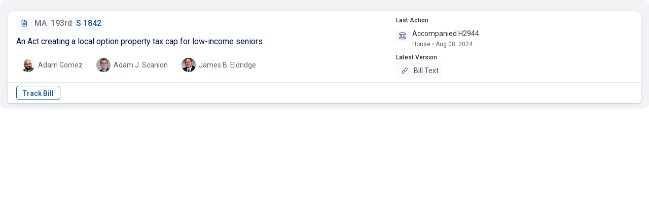

--- FILE ---
content_type: text/html; charset=UTF-8
request_url: https://fastdemocracy.com/ajax/?single-bill-id=MAB00058741
body_size: 3869
content:
 
 


<script type="text/javascript">var note_on_bill_nonce='338bcede58';
			            var trackbill_nonce='54f0c144ed';
			            var untrackbill_nonce='7fdde115a0';
		            </script><div class='billcard'><div class='billcard-screen-parts'><label class="billcard-checkbox-container">
						  <input type="checkbox">
						  <span class="billcard-checkmark"></span>
						</label><div class='billcard-bill-columns'><div class='bill-all-details'><div class='bill-id-row'><a class="" href="https://fastdemocracy.com/bill/ma/193rd/bills/MAB00058741/" target='_blank'><div class='bill-id-holder'><span class='bill-icon'><i class='uil uil-file-alt'></i></span><span class='bill-state-and-session'><span class='billcard-bill-state'>MA</span><span class='bill-id-break'></span><span class='billcard-bill-session'>193rd</span></span><span class='bill-id-break'></span><span class='bill-id-text'>S 1842</span></div></a></div><div class='bill-description-row'><div class='billcard-bill-title'>An Act creating a local option property tax cap for low-income seniors</div></div><div class='bill-sponsor-row'><div class='billcard-lists'><div class='billcard-bill-lists'></div></div></div><div class='bill-sponsor-row'><ul><li class='billcard-sponsor-picture'><a class="" href="https://fastdemocracy.com/legislator/ma/legislators/MAL000356"  target='_blank'><div class="billcard-circular-avatar"><img decoding="async" src="https://legislator-photos.s3.amazonaws.com/photos/xsmall/MAL000356.jpg"  onerror="this.style.display='none'" alt='sponsor'/></div><div class='billcard-sponsor-name'>Adam Gomez</div></a><li><li class='billcard-sponsor-picture'><a class="" href="https://fastdemocracy.com/legislator/ma/legislators/MAL000344"  target='_blank'><div class="billcard-circular-avatar"><img decoding="async" src="https://legislator-photos.s3.amazonaws.com/photos/xsmall/MAL000344.jpg"  onerror="this.style.display='none'" alt='sponsor'/></div><div class='billcard-sponsor-name'>Adam J. Scanlon</div></a><li><li class='billcard-sponsor-picture'><a class="" href="https://fastdemocracy.com/legislator/ma/legislators/MAL000087"  target='_blank'><div class="billcard-circular-avatar"><img decoding="async" src="https://legislator-photos.s3.amazonaws.com/photos/xsmall/MAL000087.jpg"  onerror="this.style.display='none'" alt='sponsor'/></div><div class='billcard-sponsor-name'>James B. Eldridge</div></a><li></ul></div></div><div class='bill-actions-and-versions'><div class='bill-action-row'>
			             <div class='billcard-section-title'>Last Action</div>
			             <div class='billcard-action-container'>
			             	<div class='billcard-action-icon'><i class='uil uil-university'></i></div>
			             		<div class='billcard-action-content'><div class='billcard-last-action-lines'><div class='billcard-action-content-text'>Accompanied H2944</div><span class='billcard-date'>House &bull; Aug 08, 2024</span></div></div></div></div><div class='bill-version-row'><div class='billcard-section-title'>Latest Version</div><div class='billcard-latest-version'><a class="viewMore" href="https://malegislature.gov/Bills/193/S1842.pdf" target="_blank"><span class='billcard-version-link-title'><i class='uil uil-link'></i></span>Bill Text</a>
                    	</div></div></div></div></div><div class='bill-note-row'><div class='bill-note-row'></div><div class='billcard-hearing-string'></div></div><div class='bill-button-row'><div class='billcard-button-container'>
				            	
				            	<div class='billcard-track-bill-button-div'><span style='display: inline-block;'><input type="button" id="billcard-track-bill-submit-nouser" onclick="javascript:window.open('https://fastdemocracy.com/subscriber/?register-popup=1', '_blank')" value="Track Bill"/></span></div><div class='billcard-function-div'><span class='billcard-button-space'></span>
<span class='billcard-button-space'></span></div> 
				            	
				            	
				            </div></div></div>

